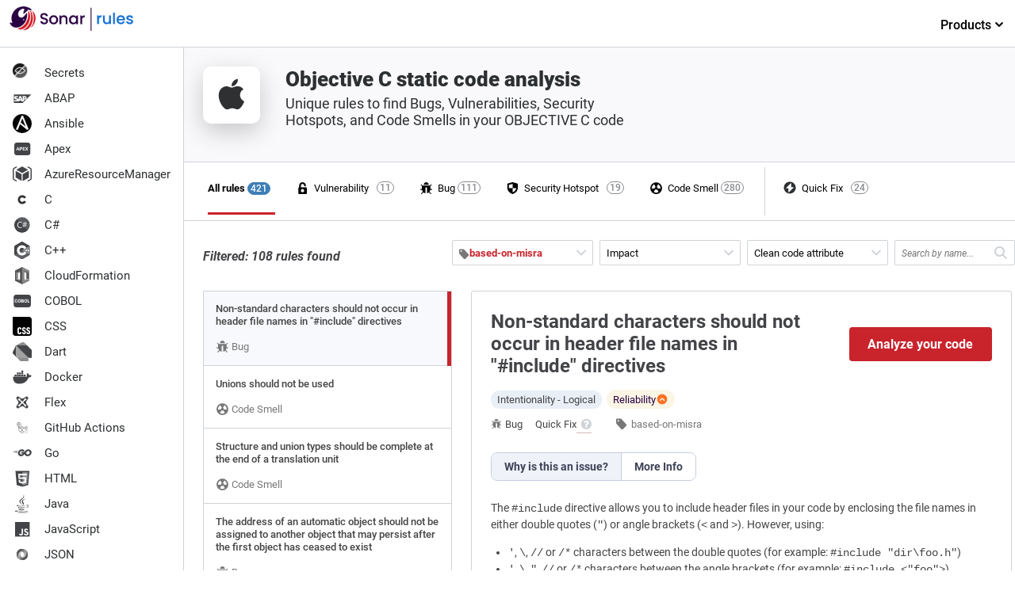

--- FILE ---
content_type: image/svg+xml
request_url: https://rules.sonarsource.com/images/language-logos/color/objective-c.svg
body_size: 2
content:
<svg id="logo" xmlns="http://www.w3.org/2000/svg" viewBox="0 0 24 24"><title>objective-c-black</title><path id="Apple_logo_black" data-name="Apple logo black" d="M17.15,15.23a7.44,7.44,0,0,1-.69,1.23,6,6,0,0,1-.88,1.07,1.7,1.7,0,0,1-1.14.5,2.74,2.74,0,0,1-1-.25,3.15,3.15,0,0,0-1.13-.25,3.36,3.36,0,0,0-1.17.25,3,3,0,0,1-1,.27,1.61,1.61,0,0,1-1.17-.52A5.78,5.78,0,0,1,8,16.42a7.53,7.53,0,0,1-1-1.94,7.1,7.1,0,0,1-.42-2.32,4.32,4.32,0,0,1,.56-2.22A3.31,3.31,0,0,1,8.33,8.76,3.2,3.2,0,0,1,9.9,8.32a3.94,3.94,0,0,1,1.22.28,3.66,3.66,0,0,0,1,.29,5.89,5.89,0,0,0,1.08-.34,3.76,3.76,0,0,1,1.45-.26A3.1,3.1,0,0,1,17,9.57a2.79,2.79,0,0,0-.54,4.48,2.74,2.74,0,0,0,.89.58c-.08.21-.15.41-.23.6ZM14.68,5.52A2.72,2.72,0,0,1,14,7.31a2.39,2.39,0,0,1-2,1A1.93,1.93,0,0,1,12,8a2.79,2.79,0,0,1,.74-1.81,2.93,2.93,0,0,1,.91-.68,2.83,2.83,0,0,1,1-.29A2.26,2.26,0,0,1,14.68,5.52Z" style="fill:#2e3032"/></svg>

--- FILE ---
content_type: image/svg+xml
request_url: https://rules.sonarsource.com/images/language-logos/tsql.svg
body_size: 3499
content:
<svg xmlns="http://www.w3.org/2000/svg" viewBox="0 0 24 24">
  <defs>
    <style>
      .cls-1 {
        fill: none;
      }

      .cls-2 {
        fill: #8a8c8f;
      }

      .cls-3 {
        fill: #434447;
      }
    </style>
  </defs>
  <g id="Groupe_7729" data-name="Groupe 7729" transform="translate(-281 -799)">
    <rect id="Rectangle_11553" data-name="Rectangle 11553" class="cls-1" width="24" height="24" transform="translate(281 799)"/>
    <g id="Groupe_7708" data-name="Groupe 7708" transform="translate(2933.035 -18764.982)">
      <path id="Tracé_12049" data-name="Tracé 12049" class="cls-2" d="M342.865,463.277l-3.594,1.173-3.126,1.38-.875.231c-.223.212-.456.427-.709.644-.277.239-.535.456-.733.614a5.472,5.472,0,0,0-.712.706,3.2,3.2,0,0,0-.527.891,1.5,1.5,0,0,0,.212,1.345,4.763,4.763,0,0,0,1.964,1.475,12.469,12.469,0,0,0,1.728.579,22.862,22.862,0,0,0,3.683.524,4.22,4.22,0,0,0,.475,0,6.48,6.48,0,0,0,.35-.665,16.824,16.824,0,0,0,1.274-3.371,15.971,15.971,0,0,0,.326-2.336c.019-.263.027-1.146.011-1.445a10.14,10.14,0,0,0-.136-1.274.294.294,0,0,1-.008-.111,4.677,4.677,0,0,1,.486-.147l-.09-.212h0Zm-.82.481a8.8,8.8,0,0,1,.141,1.361.724.724,0,0,1,0,.185c-.022,0-.459-.258-.771-.454-.272-.171-.788-.513-.869-.579-.027-.019-.025-.022.2-.1C341.119,464.046,342.015,463.758,342.045,463.758Zm-1.831.6a.9.9,0,0,1,.236.128,16.838,16.838,0,0,0,1.646.915c.1.043.111.027-.12.185a11.836,11.836,0,0,1-1.866,1c-.133.06-.244.106-.247.106a.706.706,0,0,1,.033-.149,8.008,8.008,0,0,0,.291-1.909c0-.272,0-.272.027-.28C340.209,464.361,340.211,464.361,340.214,464.361Zm-.378.144a5.86,5.86,0,0,1-.016.79,6.913,6.913,0,0,1-.25,1.182,1.82,1.82,0,0,1-.062.19,4.781,4.781,0,0,1-.505-.492,3.675,3.675,0,0,1-.5-.728,2.284,2.284,0,0,1-.152-.369C338.394,465.048,339.826,464.494,339.837,464.5Zm-1.776.7a.01.01,0,0,1,.008,0,.515.515,0,0,1,.041.1,3.67,3.67,0,0,0,.451.807,4.593,4.593,0,0,0,.627.676c.065.054.125.106.133.114s.022.014-.421.182c-.513.2-1.073.391-1.714.6l-.459.149c-.024.008-.016-.005.054-.117a15.276,15.276,0,0,0,1.073-2.162c.046-.12.092-.239.1-.266a.1.1,0,0,1,.06-.071A.262.262,0,0,1,338.06,465.2Zm-.543.225a6.1,6.1,0,0,1-.266.562c-.263.513-.551,1.019-.937,1.632-.065.106-.128.2-.136.215s-.019.014-.062-.071a2.489,2.489,0,0,1-.209-.63,2.536,2.536,0,0,1,.014-.809c.035-.168.033-.166.114-.206C336.381,465.944,337.506,465.417,337.517,465.428Zm4.685.19v.114a14.778,14.778,0,0,1-.16,2.043c-.016.106-.03.193-.033.2l-.171-.049a7,7,0,0,1-1.249-.535,5.524,5.524,0,0,1-.636-.391s.117-.062.25-.133a15.993,15.993,0,0,0,1.486-.872c.166-.111.416-.291.47-.34Zm-6.736.8c.011,0,.008.022-.008.12-.011.071-.024.2-.03.291a2.01,2.01,0,0,0,.239,1.092,2.25,2.25,0,0,1,.1.206c-.019.016-1.817.543-2.382.7l-.326.09c-.019.005-.022,0-.014-.044a2.854,2.854,0,0,1,.79-1.361,3.515,3.515,0,0,1,.894-.684c.277-.158.7-.394.736-.4C335.461,466.422,335.463,466.422,335.466,466.422Zm4.237.758a1.1,1.1,0,0,1,.147.079,8.183,8.183,0,0,0,2.081.809l.063.014-.087.049c-.361.2-1.548.7-2.762,1.149-.177.065-.35.13-.383.144a.194.194,0,0,1-.062.019s.049-.1.111-.215a13.4,13.4,0,0,0,.856-1.948C339.687,467.229,339.7,467.183,339.7,467.18Zm-.432.141a.784.784,0,0,1-.046.125,17.189,17.189,0,0,1-.943,1.9c-.1.179-.185.323-.187.323s-.084-.049-.182-.109a5.583,5.583,0,0,1-1.421-1.209l-.049-.06.247-.068a17.736,17.736,0,0,0,2.385-.823C339.182,467.357,339.269,467.322,339.272,467.322Zm2.684.937h0c0,.062-.136.622-.25,1.027-.1.34-.177.606-.326,1.076-.065.206-.122.378-.125.378a.179.179,0,0,1-.035-.008,11.354,11.354,0,0,1-2.208-.622c-.19-.076-.462-.2-.478-.212a3.174,3.174,0,0,1,.364-.171c1.236-.541,2.518-1.154,2.958-1.418A.353.353,0,0,1,341.955,468.259Zm-6.2.212c.005.005-.34.5-.823,1.179-.168.236-.364.513-.437.617s-.185.266-.247.364l-.114.177-.122-.1a4.522,4.522,0,0,1-.505-.516,2.229,2.229,0,0,1-.454-.877c-.03-.13-.03-.2,0-.2s.766-.182,1.445-.34c.378-.087.815-.19.972-.228Zm.348.133.087.1a5.1,5.1,0,0,0,1.274,1.043.714.714,0,0,1,.147.1c-.019.014-1.679.6-2.447.869-.432.152-.788.274-.79.274a.46.46,0,0,1-.054-.035l-.049-.035.079-.114c.255-.369.576-.774,1.274-1.616Zm2.168,1.551s.122.041.269.1a8.7,8.7,0,0,0,1.008.312,11.162,11.162,0,0,0,1.524.263c.06.005.092.011.082.019s-.418.144-.712.236c-.467.147-1.893.568-3.056.9-.215.063-.4.114-.41.117a.216.216,0,0,1-.117-.03,1.967,1.967,0,0,1,.144-.182,16.119,16.119,0,0,0,1.1-1.483C338.2,470.269,338.275,470.157,338.275,470.155Zm-.478.014s-.19.312-.527.845c-.144.225-.3.481-.361.57s-.136.223-.182.3l-.079.139-.041-.011c-.1-.027-.785-.269-.967-.342a6.731,6.731,0,0,1-.633-.291,2.643,2.643,0,0,1-.467-.3c.005,0,.378-.1.826-.225,1.19-.323,1.85-.511,2.282-.646A1.09,1.09,0,0,1,337.8,470.168Zm3.382.793h0c.011.027-.429,1.249-.589,1.635-.035.087-.049.109-.068.106-.046,0-.684-.092-1.073-.149-.676-.1-1.812-.3-2.1-.367l-.065-.014.4-.092c.869-.2,1.288-.3,1.711-.432a12.1,12.1,0,0,0,1.6-.617A1.319,1.319,0,0,1,341.178,470.961Z" transform="translate(-2980.549 19112.098)"/>
      <path id="Tracé_12050" data-name="Tracé 12050" class="cls-2" d="M460.172,82.734a17.258,17.258,0,0,0-1.646.592,10.274,10.274,0,0,0-1.893.951,1.435,1.435,0,0,0-.367.367.253.253,0,0,0-.016.092l.364.345.867.277,2.062.369,2.358.4.024-.2c-.008,0-.014,0-.022,0l-.31-.049-.062-.111c-.32-.565-.674-1.266-.88-1.738a8.994,8.994,0,0,1-.4-1.095c-.046-.185-.052-.2-.081-.2h0Zm-.044.139h0s.014.079.024.168a5.672,5.672,0,0,0,.263,1.144c.1.3.1.283-.016.247-.277-.076-1.518-.291-2.417-.416-.144-.019-.266-.038-.266-.041s.649-.356.94-.492C459.031,83.313,460.052,82.887,460.128,82.873ZM457.51,84.09l.106.035a16.19,16.19,0,0,0,2.822.538l.168.016a1.252,1.252,0,0,1-.171.09c-.386.193-.809.429-1.1.611a1.124,1.124,0,0,1-.177.1c-.011,0-.068-.011-.128-.019l-.109-.016-.272-.266c-.478-.464-.853-.823-1-.959Zm-.109.084.383.478c.209.263.421.521.467.579a.882.882,0,0,1,.081.106c-.011.008-.554-.1-.842-.163s-.418-.1-.6-.158l-.149-.049v-.038c0-.182.234-.454.625-.731Zm3.254.652c.011,0,.024.024.057.1.092.2.38.752.451.858.022.035.06.038-.323-.024-.921-.149-1.217-.2-1.217-.2a.282.282,0,0,1,.063-.041,5.3,5.3,0,0,0,.828-.573l.13-.109C460.647,84.826,460.652,84.823,460.655,84.826Z" transform="translate(-3101.561 19484.266)"/>
      <path id="Tracé_12051" data-name="Tracé 12051" class="cls-3" d="M394.256,167.757a.271.271,0,0,0,0,.236,1.074,1.074,0,0,0,.255.3s1.209,1.179,1.355,1.347a3.776,3.776,0,0,1,.986,2.58,4.178,4.178,0,0,1-.429,1.953,12.685,12.685,0,0,1-3.6,4.1l.269-.09a8.628,8.628,0,0,1,.964-.573,34.367,34.367,0,0,1,4.484-2.007,55.93,55.93,0,0,1,9.1-2.439l.247-.038-.038-.06a8.378,8.378,0,0,0-.546-.769,6.527,6.527,0,0,0-1.928-1.605,14.3,14.3,0,0,0-4.186-1.4c-.329-.065-1.051-.19-1.638-.28-1.244-.193-2.048-.326-2.934-.478-.318-.054-.793-.136-1.108-.2a7.038,7.038,0,0,1-.72-.193C394.6,168.064,394.316,167.988,394.256,167.757Zm.7.679a.755.755,0,0,1,.1.033c.1.035.236.076.394.12q.179.049.359.1c.163.041.3.079.3.079.019.019.293.9.386,1.233.035.128.062.236.06.236a.549.549,0,0,1-.068-.106,5.653,5.653,0,0,0-1.4-1.584A1.158,1.158,0,0,1,394.957,168.436Zm1.336.369a1.067,1.067,0,0,1,.147.024c.462.1,1.29.261,1.82.35a.665.665,0,0,1,.16.035.274.274,0,0,1-.073.046c-.09.046-.451.261-.57.342a5.2,5.2,0,0,0-.769.614c-.079.079-.147.144-.147.144s-.016-.046-.03-.1a8.805,8.805,0,0,0-.486-1.331,1.166,1.166,0,0,1-.054-.125C396.29,168.808,396.29,168.806,396.293,168.806Zm2.352.448a1.047,1.047,0,0,1,.1.3,4.445,4.445,0,0,1,.13,1.244c-.005.114-.011.22-.016.234l-.008.027-.141-.046c-.291-.092-.763-.231-1.168-.345-.231-.062-.418-.12-.418-.125a6.424,6.424,0,0,1,.481-.481A12.614,12.614,0,0,1,398.645,169.254Zm.187.027c.008-.008,1.125.185,1.632.283.378.073.926.187.959.2.016.005-.041.038-.223.119a11.79,11.79,0,0,0-1.779.967c-.139.092-.255.168-.258.168a1.478,1.478,0,0,1-.005-.174,3.794,3.794,0,0,0-.293-1.478A.414.414,0,0,1,398.833,169.281Zm2.887.57a2.042,2.042,0,0,1-.06.359,6.809,6.809,0,0,1-.684,1.57,1.784,1.784,0,0,1-.114.185,1.155,1.155,0,0,1-.163-.087,8.849,8.849,0,0,0-1.065-.521c-.109-.046-.2-.084-.206-.09-.019-.016.856-.595,1.317-.872C401.112,170.172,401.709,169.84,401.72,169.851Zm.206.033c.024,0,.519.136.777.212a16.025,16.025,0,0,1,1.85.676l.2.09-.138.033a20.245,20.245,0,0,0-3.132.97c-.079.033-.149.06-.155.06a.7.7,0,0,1,.057-.139,5.5,5.5,0,0,0,.524-1.809C401.91,169.925,401.918,169.884,401.927,169.884ZM397,171.014c.008-.008.386.081.589.138.31.087.967.307.967.323s-.073.065-.16.141c-.356.3-.7.608-1.108,1-.122.117-.225.212-.231.212s-.008-.016-.005-.038a6.124,6.124,0,0,0-.038-1.638C397.01,171.082,397,171.017,397,171.014Zm7.934.008a5.224,5.224,0,0,1-.288.448c-.163.234-.4.543-.943,1.222-.285.359-.606.763-.712.9s-.2.25-.2.25a.931.931,0,0,1-.076-.109,5.612,5.612,0,0,0-1.1-1.214c-.081-.068-.171-.141-.2-.163a.3.3,0,0,1-.054-.046c0-.008.462-.206.812-.348.614-.25,1.45-.549,2.078-.742C404.583,171.117,404.933,171.017,404.939,171.022Zm.209.054a.626.626,0,0,1,.155.076,9.212,9.212,0,0,1,1.817,1.364c.144.141.5.511.494.513l-.272.022a26.776,26.776,0,0,0-4.015.668c-.1.022-.179.041-.185.041s.1-.106.234-.234a6.949,6.949,0,0,0,1.649-2.195c.062-.133.117-.247.122-.255Zm-6.049.619c.038.008.391.174.657.307.244.122.611.318.63.334,0,0-.128.071-.288.149-.511.255-.948.5-1.4.774-.13.079-.239.144-.242.144s-.008-.011.065-.144a5.671,5.671,0,0,0,.551-1.5C399.08,171.723,399.091,171.7,399.1,171.7Zm-.353.065a5.2,5.2,0,0,1-.141.524,6.687,6.687,0,0,1-.481,1.1c-.044.076-.109.187-.144.25l-.068.109-.152-.147a2,2,0,0,0-.505-.372.728.728,0,0,1-.13-.076c0-.022.465-.443.82-.747C398.2,172.185,398.738,171.753,398.746,171.761Zm2.159.888.133.087a10.322,10.322,0,0,1,.937.693c.155.128.454.4.513.462l.033.035-.22.062c-1.244.345-2.206.652-3.327,1.065-.125.046-.231.084-.239.084s-.03.014.25-.244a11.927,11.927,0,0,0,1.825-2.1Zm-.568.141c.005.005-.367.53-.589.826-.266.353-.739.945-1.065,1.331-.136.16-.253.293-.258.3s-.011-.038-.011-.1a2.277,2.277,0,0,0-.231-.978c-.062-.125-.073-.155-.06-.168.052-.046.842-.5,1.342-.766C399.8,173.051,400.329,172.785,400.338,172.79Zm-3.433.842a1.2,1.2,0,0,1,.141.071,2.983,2.983,0,0,1,.467.315.81.81,0,0,1-.158.13c-.258.185-.649.481-.877.663s-.247.2-.22.155a4.659,4.659,0,0,0,.592-1.2A.462.462,0,0,1,396.9,173.632Zm.915.717c.014,0,.03.022.1.13a1.958,1.958,0,0,1,.3.79l.005.054-.372.144c-.666.258-1.279.513-1.7.7-.117.054-.32.152-.454.217s-.242.119-.242.117.084-.065.187-.141a10.953,10.953,0,0,0,2.043-1.882c.057-.068.109-.13.114-.133Zm-.421.1a5.742,5.742,0,0,1-.511.576,9.009,9.009,0,0,1-1.687,1.361l-.163.1c-.019.011.005-.016.288-.323.179-.193.315-.356.47-.557a.918.918,0,0,1,.272-.258C396.467,175.066,397.388,174.442,397.4,174.453Z" transform="translate(-3039.532 19401.113)"/>
    </g>
  </g>
</svg>


--- FILE ---
content_type: image/svg+xml
request_url: https://rules.sonarsource.com/images/language-logos/php.svg
body_size: 141
content:
<svg xmlns="http://www.w3.org/2000/svg" viewBox="0 0 24 24">
  <defs>
    <style>
      .cls-1 {
        fill: none;
      }

      .cls-2 {
        fill: #434447;
      }
    </style>
  </defs>
  <g id="Groupe_7723" data-name="Groupe 7723" transform="translate(-281 -601)">
    <rect id="Rectangle_11547" data-name="Rectangle 11547" class="cls-1" width="24" height="24" transform="translate(281 601)"/>
    <g id="Groupe_7696" data-name="Groupe 7696" transform="translate(282.177 -213.611)">
      <path id="Tracé_12025" data-name="Tracé 12025" class="cls-2" d="M236.408,425.049h-1.14l-.468,2.41h1.065s1.3.033,1.356-1.562A.737.737,0,0,0,236.408,425.049Z" transform="translate(-229.835 400.692)"/>
      <path id="Tracé_12024" data-name="Tracé 12024" class="cls-2" d="M676.908,425.049h-1.14l-.468,2.41h1.065s1.3.033,1.356-1.562A.736.736,0,0,0,676.908,425.049Z" transform="translate(-660.605 400.692)"/>
      <path id="Tracé_12023" data-name="Tracé 12023" class="cls-2" d="M20.823,241.9C14.846,241.9,10,244.453,10,247.6s4.846,5.7,10.823,5.7,10.823-2.551,10.823-5.7S26.8,241.9,20.823,241.9Zm-4.846,7.351-1.153-.009-.325,1.515H13.265l1.113-5.7s1.581.02,2.62,0,2.059.713,1.581,2.374A2.535,2.535,0,0,1,15.977,249.251Zm5.551,0s.3-1.325.426-2.244c.053-.378.287-1.02-.331-1.02l-1.29,0-.652,3.271H18.46l1.14-5.727h1.25l-.314,1.531h1.29s1.71-.135,1.506,1.277-.583,2.918-.583,2.918Zm6.779-1.818a2.53,2.53,0,0,1-2.6,1.818l-1.153-.009-.325,1.515H22.994l1.113-5.7s1.581.02,2.62,0S28.784,245.77,28.306,247.433Z" transform="translate(-10 579.795)"/>
    </g>
  </g>
</svg>
